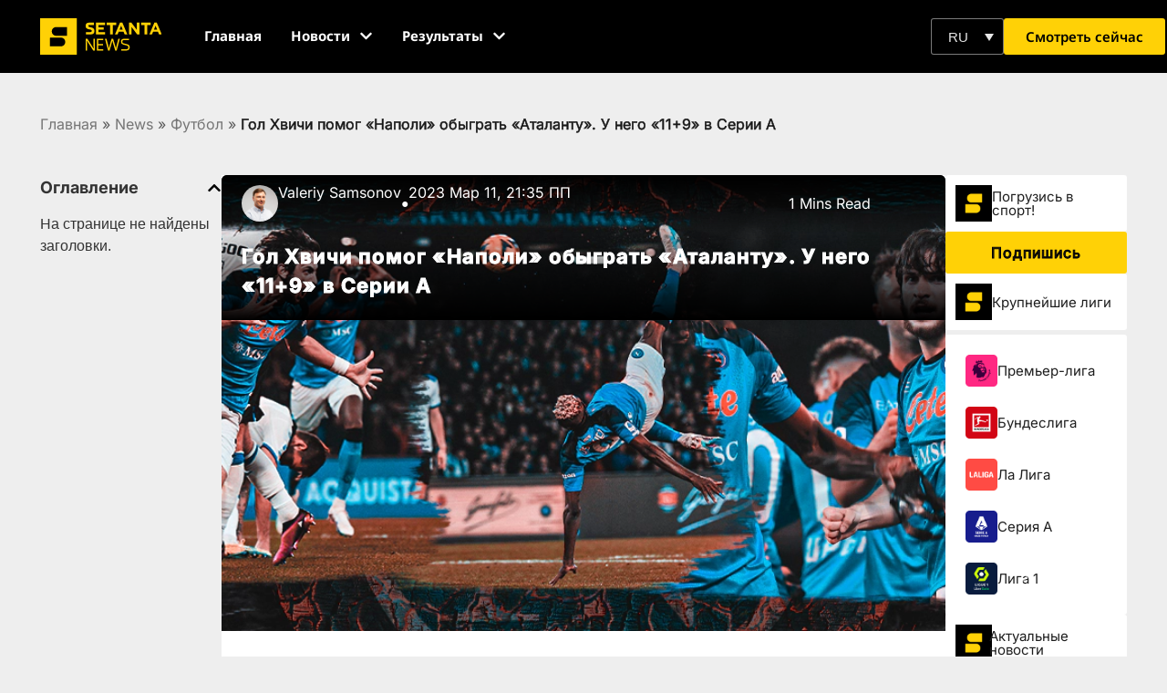

--- FILE ---
content_type: image/svg+xml
request_url: https://setantasports.com/wp-content/uploads/2025/09/favicon-1.svg
body_size: 163
content:
<?xml version="1.0" encoding="UTF-8"?>
<svg id="Layer_1" xmlns="http://www.w3.org/2000/svg" version="1.1" viewBox="0 0 17 17">
  <!-- Generator: Adobe Illustrator 29.7.1, SVG Export Plug-In . SVG Version: 2.1.1 Build 8)  -->
  <defs>
    <style>
      .st0 {
        fill: #fdd106;
      }
    </style>
  </defs>
  <rect class="st0" x=".76" y=".76" width="15.48" height="15.48"/>
  <path id="symbol" d="M0,0v17h17V0H0ZM9.61,12.95h-4.86c-.11,0-.2-.09-.2-.2v-3.64c0-.11.09-.2.2-.2h4.86c1.12,0,2.02.91,2.02,2.02s-.91,2.02-2.02,2.02ZM12.45,7.89c0,.11-.09.2-.2.2h-4.86c-1.12,0-2.02-.91-2.02-2.02s.91-2.02,2.02-2.02h4.86c.11,0,.2.09.2.2v3.64Z"/>
</svg>